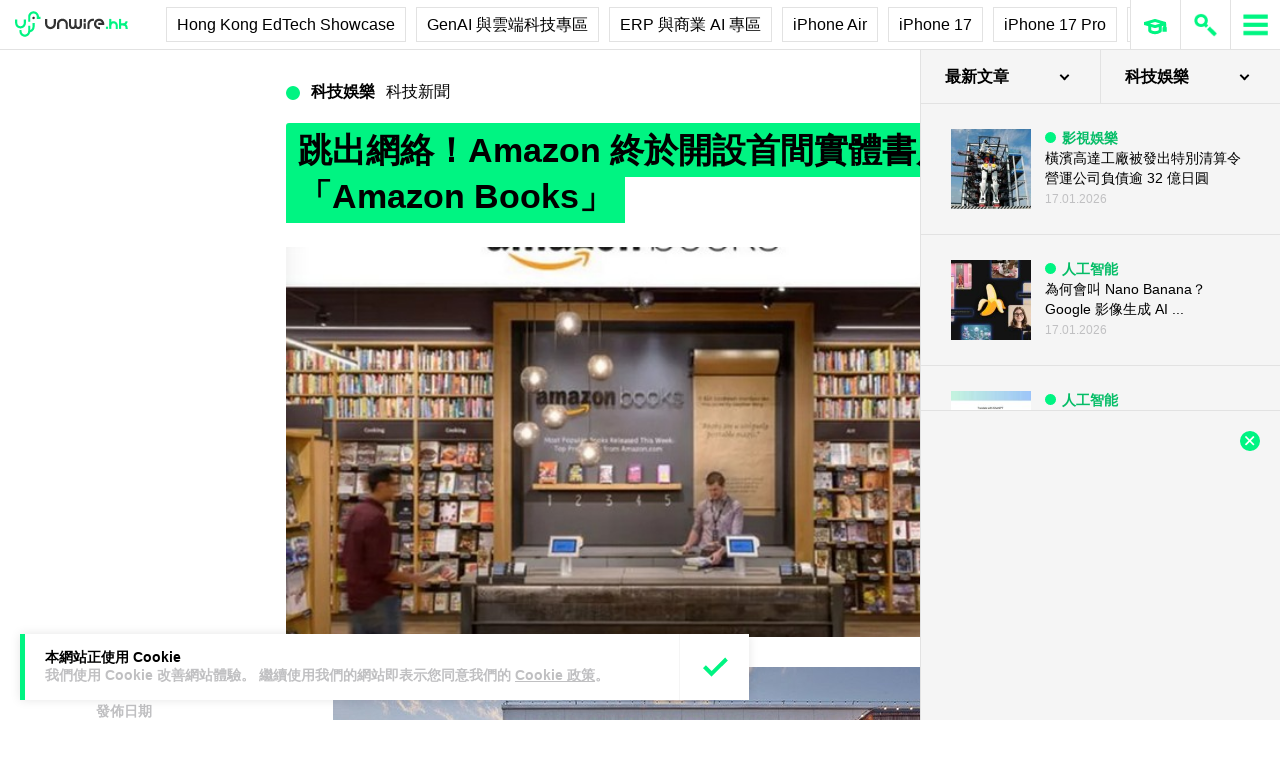

--- FILE ---
content_type: text/html; charset=utf-8
request_url: https://www.google.com/recaptcha/api2/aframe
body_size: 267
content:
<!DOCTYPE HTML><html><head><meta http-equiv="content-type" content="text/html; charset=UTF-8"></head><body><script nonce="5Jr7p34n0SjC5h7mkfaKOw">/** Anti-fraud and anti-abuse applications only. See google.com/recaptcha */ try{var clients={'sodar':'https://pagead2.googlesyndication.com/pagead/sodar?'};window.addEventListener("message",function(a){try{if(a.source===window.parent){var b=JSON.parse(a.data);var c=clients[b['id']];if(c){var d=document.createElement('img');d.src=c+b['params']+'&rc='+(localStorage.getItem("rc::a")?sessionStorage.getItem("rc::b"):"");window.document.body.appendChild(d);sessionStorage.setItem("rc::e",parseInt(sessionStorage.getItem("rc::e")||0)+1);localStorage.setItem("rc::h",'1768820771108');}}}catch(b){}});window.parent.postMessage("_grecaptcha_ready", "*");}catch(b){}</script></body></html>